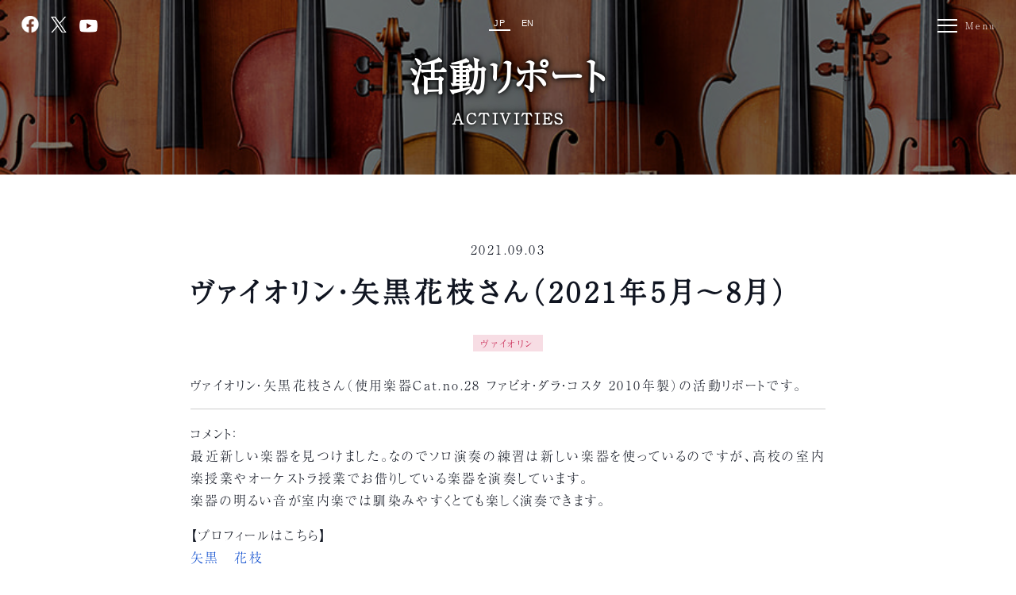

--- FILE ---
content_type: text/html; charset=UTF-8
request_url: https://salamanca-stroan.gifu-fureai.jp/news/p889/
body_size: 7392
content:
<!DOCTYPE html>
<!--[if lt IE 7]><html class="no-js lt-ie9 lt-ie8 lt-ie7" lang="ja"><![endif]-->
<!--[if IE 7]><html class="no-js lt-ie9 lt-ie8" lang="ja"><![endif]-->
<!--[if IE 8]><html class="no-js lt-ie9" lang="ja"><![endif]-->
<!--[if gt IE 8]><!--><html class="no-js" lang="ja"><!--<![endif]-->
<head>
<meta charset="UTF-8">
<meta http-equiv="X-UA-Compatible" content="IE=edge">
<script>
  if(navigator.userAgent.match(/(iPhone|Android.*Mobile)/)) {
    document.write('<meta name="viewport" content="width=device-width,initial-scale=1.0">');
  } else {
    document.write('<meta name="viewport" content="width=1080,maximum-scale=2.0,user-scalable=1">');
  };
</script>
<meta name="format-detection" content="telephone=no">
<meta name="google-site-verification" content="PSzCyKm2zWP5S-Ef57sjhpZ2xKfDFrRohtsP6gsBtCs" />
<title>ヴァイオリン・矢黒花枝さん（2021年5月～8月）｜新着情報｜ぎふ弦楽器貸与プロジェクト</title>
<meta name='robots' content='index, follow, max-image-preview:large, max-snippet:-1, max-video-preview:-1' />

	<!-- This site is optimized with the Yoast SEO plugin v19.8 - https://yoast.com/wordpress/plugins/seo/ -->
	<meta name="description" content="ぎふ弦楽器貸与プロジェクトの新着情報「ヴァイオリン・矢黒花枝さん（2021年5月～8月）」です。公演情報や「清流コレクション」、ぎふ弦楽器貸与プロジェクト「STROAN」に関するお知らせをご案内いたします。" />
	<link rel="canonical" href="https://salamanca-stroan.gifu-fureai.jp/news/p889/" />
	<meta property="og:locale" content="ja_JP" />
	<meta property="og:type" content="article" />
	<meta property="og:title" content="ヴァイオリン・矢黒花枝さん（2021年5月～8月）｜新着情報｜ぎふ弦楽器貸与プロジェクト" />
	<meta property="og:description" content="ぎふ弦楽器貸与プロジェクトの新着情報「ヴァイオリン・矢黒花枝さん（2021年5月～8月）」です。公演情報や「清流コレクション」、ぎふ弦楽器貸与プロジェクト「STROAN」に関するお知らせをご案内いたします。" />
	<meta property="og:url" content="https://salamanca-stroan.gifu-fureai.jp/news/p889/" />
	<meta property="og:site_name" content="弦楽器貸与プロジェクト" />
	<meta name="twitter:card" content="summary_large_image" />
	<script type="application/ld+json" class="yoast-schema-graph">{"@context":"https://schema.org","@graph":[{"@type":"WebPage","@id":"https://salamanca-stroan.gifu-fureai.jp/news/p889/","url":"https://salamanca-stroan.gifu-fureai.jp/news/p889/","name":"ヴァイオリン・矢黒花枝さん（2021年5月～8月）｜新着情報｜ぎふ弦楽器貸与プロジェクト","isPartOf":{"@id":"https://salamanca-stroan.gifu-fureai.jp/#website"},"datePublished":"2021-09-03T00:41:32+00:00","dateModified":"2021-09-03T00:41:32+00:00","description":"ぎふ弦楽器貸与プロジェクトの新着情報「ヴァイオリン・矢黒花枝さん（2021年5月～8月）」です。公演情報や「清流コレクション」、ぎふ弦楽器貸与プロジェクト「STROAN」に関するお知らせをご案内いたします。","breadcrumb":{"@id":"https://salamanca-stroan.gifu-fureai.jp/news/p889/#breadcrumb"},"inLanguage":"ja","potentialAction":[{"@type":"ReadAction","target":["https://salamanca-stroan.gifu-fureai.jp/news/p889/"]}]},{"@type":"BreadcrumbList","@id":"https://salamanca-stroan.gifu-fureai.jp/news/p889/#breadcrumb","itemListElement":[{"@type":"ListItem","position":1,"name":"ホーム","item":"https://salamanca-stroan.gifu-fureai.jp/"},{"@type":"ListItem","position":2,"name":"お知らせ","item":"https://salamanca-stroan.gifu-fureai.jp/news/"},{"@type":"ListItem","position":3,"name":"ヴァイオリン・矢黒花枝さん（2021年5月～8月）"}]},{"@type":"WebSite","@id":"https://salamanca-stroan.gifu-fureai.jp/#website","url":"https://salamanca-stroan.gifu-fureai.jp/","name":"弦楽器貸与プロジェクト","description":"","potentialAction":[{"@type":"SearchAction","target":{"@type":"EntryPoint","urlTemplate":"https://salamanca-stroan.gifu-fureai.jp/?s={search_term_string}"},"query-input":"required name=search_term_string"}],"inLanguage":"ja"}]}</script>
	<!-- / Yoast SEO plugin. -->


<link rel='dns-prefetch' href='//s.w.org' />
<link rel='stylesheet' id='sbr_styles-css'  href='https://salamanca-stroan.gifu-fureai.jp/wp/wp-content/plugins/reviews-feed/assets/css/sbr-styles.min.css' type='text/css' media='all' />
<link rel='stylesheet' id='sbi_styles-css'  href='https://salamanca-stroan.gifu-fureai.jp/wp/wp-content/plugins/instagram-feed/css/sbi-styles.min.css' type='text/css' media='all' />
<link rel='stylesheet' id='wp-block-library-css'  href='https://salamanca-stroan.gifu-fureai.jp/wp/wp-includes/css/dist/block-library/style.min.css' type='text/css' media='all' />
<style id='global-styles-inline-css' type='text/css'>
body{--wp--preset--color--black: #000000;--wp--preset--color--cyan-bluish-gray: #abb8c3;--wp--preset--color--white: #ffffff;--wp--preset--color--pale-pink: #f78da7;--wp--preset--color--vivid-red: #cf2e2e;--wp--preset--color--luminous-vivid-orange: #ff6900;--wp--preset--color--luminous-vivid-amber: #fcb900;--wp--preset--color--light-green-cyan: #7bdcb5;--wp--preset--color--vivid-green-cyan: #00d084;--wp--preset--color--pale-cyan-blue: #8ed1fc;--wp--preset--color--vivid-cyan-blue: #0693e3;--wp--preset--color--vivid-purple: #9b51e0;--wp--preset--gradient--vivid-cyan-blue-to-vivid-purple: linear-gradient(135deg,rgba(6,147,227,1) 0%,rgb(155,81,224) 100%);--wp--preset--gradient--light-green-cyan-to-vivid-green-cyan: linear-gradient(135deg,rgb(122,220,180) 0%,rgb(0,208,130) 100%);--wp--preset--gradient--luminous-vivid-amber-to-luminous-vivid-orange: linear-gradient(135deg,rgba(252,185,0,1) 0%,rgba(255,105,0,1) 100%);--wp--preset--gradient--luminous-vivid-orange-to-vivid-red: linear-gradient(135deg,rgba(255,105,0,1) 0%,rgb(207,46,46) 100%);--wp--preset--gradient--very-light-gray-to-cyan-bluish-gray: linear-gradient(135deg,rgb(238,238,238) 0%,rgb(169,184,195) 100%);--wp--preset--gradient--cool-to-warm-spectrum: linear-gradient(135deg,rgb(74,234,220) 0%,rgb(151,120,209) 20%,rgb(207,42,186) 40%,rgb(238,44,130) 60%,rgb(251,105,98) 80%,rgb(254,248,76) 100%);--wp--preset--gradient--blush-light-purple: linear-gradient(135deg,rgb(255,206,236) 0%,rgb(152,150,240) 100%);--wp--preset--gradient--blush-bordeaux: linear-gradient(135deg,rgb(254,205,165) 0%,rgb(254,45,45) 50%,rgb(107,0,62) 100%);--wp--preset--gradient--luminous-dusk: linear-gradient(135deg,rgb(255,203,112) 0%,rgb(199,81,192) 50%,rgb(65,88,208) 100%);--wp--preset--gradient--pale-ocean: linear-gradient(135deg,rgb(255,245,203) 0%,rgb(182,227,212) 50%,rgb(51,167,181) 100%);--wp--preset--gradient--electric-grass: linear-gradient(135deg,rgb(202,248,128) 0%,rgb(113,206,126) 100%);--wp--preset--gradient--midnight: linear-gradient(135deg,rgb(2,3,129) 0%,rgb(40,116,252) 100%);--wp--preset--duotone--dark-grayscale: url('#wp-duotone-dark-grayscale');--wp--preset--duotone--grayscale: url('#wp-duotone-grayscale');--wp--preset--duotone--purple-yellow: url('#wp-duotone-purple-yellow');--wp--preset--duotone--blue-red: url('#wp-duotone-blue-red');--wp--preset--duotone--midnight: url('#wp-duotone-midnight');--wp--preset--duotone--magenta-yellow: url('#wp-duotone-magenta-yellow');--wp--preset--duotone--purple-green: url('#wp-duotone-purple-green');--wp--preset--duotone--blue-orange: url('#wp-duotone-blue-orange');--wp--preset--font-size--small: 13px;--wp--preset--font-size--medium: 20px;--wp--preset--font-size--large: 36px;--wp--preset--font-size--x-large: 42px;}.has-black-color{color: var(--wp--preset--color--black) !important;}.has-cyan-bluish-gray-color{color: var(--wp--preset--color--cyan-bluish-gray) !important;}.has-white-color{color: var(--wp--preset--color--white) !important;}.has-pale-pink-color{color: var(--wp--preset--color--pale-pink) !important;}.has-vivid-red-color{color: var(--wp--preset--color--vivid-red) !important;}.has-luminous-vivid-orange-color{color: var(--wp--preset--color--luminous-vivid-orange) !important;}.has-luminous-vivid-amber-color{color: var(--wp--preset--color--luminous-vivid-amber) !important;}.has-light-green-cyan-color{color: var(--wp--preset--color--light-green-cyan) !important;}.has-vivid-green-cyan-color{color: var(--wp--preset--color--vivid-green-cyan) !important;}.has-pale-cyan-blue-color{color: var(--wp--preset--color--pale-cyan-blue) !important;}.has-vivid-cyan-blue-color{color: var(--wp--preset--color--vivid-cyan-blue) !important;}.has-vivid-purple-color{color: var(--wp--preset--color--vivid-purple) !important;}.has-black-background-color{background-color: var(--wp--preset--color--black) !important;}.has-cyan-bluish-gray-background-color{background-color: var(--wp--preset--color--cyan-bluish-gray) !important;}.has-white-background-color{background-color: var(--wp--preset--color--white) !important;}.has-pale-pink-background-color{background-color: var(--wp--preset--color--pale-pink) !important;}.has-vivid-red-background-color{background-color: var(--wp--preset--color--vivid-red) !important;}.has-luminous-vivid-orange-background-color{background-color: var(--wp--preset--color--luminous-vivid-orange) !important;}.has-luminous-vivid-amber-background-color{background-color: var(--wp--preset--color--luminous-vivid-amber) !important;}.has-light-green-cyan-background-color{background-color: var(--wp--preset--color--light-green-cyan) !important;}.has-vivid-green-cyan-background-color{background-color: var(--wp--preset--color--vivid-green-cyan) !important;}.has-pale-cyan-blue-background-color{background-color: var(--wp--preset--color--pale-cyan-blue) !important;}.has-vivid-cyan-blue-background-color{background-color: var(--wp--preset--color--vivid-cyan-blue) !important;}.has-vivid-purple-background-color{background-color: var(--wp--preset--color--vivid-purple) !important;}.has-black-border-color{border-color: var(--wp--preset--color--black) !important;}.has-cyan-bluish-gray-border-color{border-color: var(--wp--preset--color--cyan-bluish-gray) !important;}.has-white-border-color{border-color: var(--wp--preset--color--white) !important;}.has-pale-pink-border-color{border-color: var(--wp--preset--color--pale-pink) !important;}.has-vivid-red-border-color{border-color: var(--wp--preset--color--vivid-red) !important;}.has-luminous-vivid-orange-border-color{border-color: var(--wp--preset--color--luminous-vivid-orange) !important;}.has-luminous-vivid-amber-border-color{border-color: var(--wp--preset--color--luminous-vivid-amber) !important;}.has-light-green-cyan-border-color{border-color: var(--wp--preset--color--light-green-cyan) !important;}.has-vivid-green-cyan-border-color{border-color: var(--wp--preset--color--vivid-green-cyan) !important;}.has-pale-cyan-blue-border-color{border-color: var(--wp--preset--color--pale-cyan-blue) !important;}.has-vivid-cyan-blue-border-color{border-color: var(--wp--preset--color--vivid-cyan-blue) !important;}.has-vivid-purple-border-color{border-color: var(--wp--preset--color--vivid-purple) !important;}.has-vivid-cyan-blue-to-vivid-purple-gradient-background{background: var(--wp--preset--gradient--vivid-cyan-blue-to-vivid-purple) !important;}.has-light-green-cyan-to-vivid-green-cyan-gradient-background{background: var(--wp--preset--gradient--light-green-cyan-to-vivid-green-cyan) !important;}.has-luminous-vivid-amber-to-luminous-vivid-orange-gradient-background{background: var(--wp--preset--gradient--luminous-vivid-amber-to-luminous-vivid-orange) !important;}.has-luminous-vivid-orange-to-vivid-red-gradient-background{background: var(--wp--preset--gradient--luminous-vivid-orange-to-vivid-red) !important;}.has-very-light-gray-to-cyan-bluish-gray-gradient-background{background: var(--wp--preset--gradient--very-light-gray-to-cyan-bluish-gray) !important;}.has-cool-to-warm-spectrum-gradient-background{background: var(--wp--preset--gradient--cool-to-warm-spectrum) !important;}.has-blush-light-purple-gradient-background{background: var(--wp--preset--gradient--blush-light-purple) !important;}.has-blush-bordeaux-gradient-background{background: var(--wp--preset--gradient--blush-bordeaux) !important;}.has-luminous-dusk-gradient-background{background: var(--wp--preset--gradient--luminous-dusk) !important;}.has-pale-ocean-gradient-background{background: var(--wp--preset--gradient--pale-ocean) !important;}.has-electric-grass-gradient-background{background: var(--wp--preset--gradient--electric-grass) !important;}.has-midnight-gradient-background{background: var(--wp--preset--gradient--midnight) !important;}.has-small-font-size{font-size: var(--wp--preset--font-size--small) !important;}.has-medium-font-size{font-size: var(--wp--preset--font-size--medium) !important;}.has-large-font-size{font-size: var(--wp--preset--font-size--large) !important;}.has-x-large-font-size{font-size: var(--wp--preset--font-size--x-large) !important;}
</style>
<link rel="https://api.w.org/" href="https://salamanca-stroan.gifu-fureai.jp/wp-json/" /><link rel="stylesheet" href="/wp/wp-content/themes/original_theme/css/reset.css">
<link rel="stylesheet" href="/wp/wp-content/themes/original_theme/css/slick.css">
<link rel="stylesheet" href="/wp/wp-content/themes/original_theme/css/main.css?date=20250623010242">
<link rel="stylesheet" href="/wp/wp-content/themes/original_theme/css/mce.css?date=20221024102743">
<link rel="stylesheet" media="print" href="/wp/wp-content/themes/original_theme/css/print.css">
<link rel="shortcut icon" href="/wp/wp-content/themes/original_theme/favicon.ico" />
<link rel="apple-touch-icon" sizes="180x180" href="/wp/wp-content/themes/original_theme/apple-touch-icon.png">

<style>
  @import url("https://use.typekit.net/cxl6met.css");
</style>
<script>
  (function(d) {
    var config = {
      kitId: 'deh1nff',
      scriptTimeout: 3000,
      async: true
    },
    h=d.documentElement,t=setTimeout(function(){h.className=h.className.replace(/\bwf-loading\b/g,"")+" wf-inactive";},config.scriptTimeout),tk=d.createElement("script"),f=false,s=d.getElementsByTagName("script")[0],a;h.className+=" wf-loading";tk.src='https://use.typekit.net/'+config.kitId+'.js';tk.async=true;tk.onload=tk.onreadystatechange=function(){a=this.readyState;if(f||a&&a!="complete"&&a!="loaded")return;f=true;clearTimeout(t);try{Typekit.load(config)}catch(e){}};s.parentNode.insertBefore(tk,s)
  })(document);
</script>


</head>


<body class="subpage single single-news single-news-889" id="top">

  <header class="header">
    <ul id="header--sns" class="flex flex-a-ctr">
      <li class="facebook"><a href="https://www.facebook.com/stroan.salamanca/" target="_blank" rel="noopener noreferrer"></a></li>
      <li class="twitter"><a href="https://twitter.com/SalamancaHall" target="_blank" rel="noopener noreferrer"></a></li>
      <li class="youtube"><a href="https://www.youtube.com/playlist?list=PLFRHEQSjCUIVa9WM1SYpuTBlP6WK8-mx_" target="_blank" rel="noopener noreferrer"></a></li>
    </ul>

    <ul id="header--language">
      <li id="jp" class="select">JP</li>
      <li id="en">EN</li>
    </ul>
    <div id="gnav_btn">
      <div class="gnav_btn--line">
        <span></span>
        <span></span>
        <span></span>
      </div>
      <span class="sp-none-inline">Menu</span>
    </div>
    <nav id="gnav">
            <ul class="gnav--list">
        <li>
          <a href="/#stroan_top" class="smooth">
            <span class="en hide">HOME</span>
            <span class="jp">ホーム</span>
          </a>
        </li>
        <li>
          <a href="/news/category/information/" class="smooth">
            <span class="en hide">INFORMATION</span>
            <span class="jp">お知らせ</span>
          </a>
        </li>
        <li>
          <a href="/news/category/activities/" class="smooth">
            <span class="en hide">ACTIVITY</span>
            <span class="jp">活動リポート</span>
          </a>
        </li>
        <li>
          <a href="/member/category/active/" class="smooth">
            <span class="en hide">STROAN MEMBERS</span>
            <span class="jp">STROANメンバー</span>
          </a>
        </li>
        <li>
          <a href="/#stroan_loan" class="smooth">
            <span class="en hide">SEIRYU COLLECTION</span>
            <span class="jp">清流コレクション</span>
          </a>
        </li>
        <li>
          <a href="/#stroan_app" class="smooth">
            <span class="en hide">INSTRUMENT LOAN</span>
            <span class="jp">楽器貸与について</span>
          </a>
        </li>
        <li>
          <a href="/#stroan_message" class="smooth">
            <span class="en hide">PROJECT STROAN</span>
            <span class="jp">プロジェクト STROAN</span>
          </a>
        </li>
        <li>
          <a href="/#contact" class="smooth">
            <span class="en hide">CONTACT</span>
            <span class="jp">お問い合わせ</span>
          </a>
        </li>
        <li>
          <a href="/#stroan_salamanca" class="smooth">
            <span class="en hide">SALAMANCA HALL</span>
            <span class="jp">サラマンカホールについて</span>
          </a>
        </li>
      </ul>
    </nav>
  </header>


  <!-- start page_ttl -->
  <div class="page_ttl">
    <h2 class="inner">
      
            <span class="page_ttl-jp">
        <span class="jp">活動リポート</span>
        <span class="en hide">ACTIVITIES</span>
      </span>
      <span class="page_ttl-en jp">ACTIVITIES</span>
    </h2>
  </div>
  <!-- end page_ttl -->



<div class="container">

  <div class="inner inner-sm section_pdg">
  <main>
    <article class="news--info mgn-btm56" id="news--info">
      <p class="post--date txt-ctr">2021.09.03</p>
      <h2 class="heading-1 txt-ctr mgn-btm24">ヴァイオリン・矢黒花枝さん（2021年5月～8月）</h2>
            <div class="post--tags txt-sm flex flex-j-ctr mgn-btm24 flex-a-ctr flex-c-wrap"><a href="https://salamanca-stroan.gifu-fureai.jp/news/tag/violin/?type=activities">ヴァイオリン</a></div>      <div class="mce-content-body"><p>ヴァイオリン・矢黒花枝さん（使用楽器Cat.no.28 ファビオ・ダラ・コスタ 2010年製）の活動リポートです。</p>
<hr />
<p>コメント：<br />
最近新しい楽器を見つけました。なのでソロ演奏の練習は新しい楽器を使っているのですが、高校の室内楽授業やオーケストラ授業でお借りしている楽器を演奏しています。<br />
楽器の明るい音が室内楽では馴染みやすくとても楽しく演奏できます。</p>
<p>【プロフィールはこちら】<br />
<a href="https://salamanca-stroan.gifu-fureai.jp/member/p604/">矢黒　花枝</a></p>
</div>
    </article>
        <p class="txt-ctr"><a href="/news/category/activities/" class="btn">
      <span class="jp">活動リポート一覧に戻る</span>
      <span class="en hide">Return to activities list</span>
    </a></p>
  </main>
</div>
</div>

<!-- start contact -->


<footer class="footer">
  <div class="inner inner-xl">
    <ul class="footer--links flex flex-c-wrap flex-j-ctr">
            <li><a href="/#stroan_top" class="smooth">ホーム</a></li>
      <li><a href="/#stroan_message" class="smooth">プロジェクト STROAN</a></li>
      <li><a href="/#stroan_news" class="smooth">お知らせ</a></li>
      <li><a href="/#stroan_activity" class="smooth">活動リポート</a></li>
      <li><a href="/#stroan_member" class="smooth">STROANメンバー</a></li>
      <li><a href="/#stroan_loan" class="smooth">清流コレクション</a></li>
      <li><a href="/#stroan_app" class="smooth">楽器貸与について</a></li>
      <li><a href="/#contact" class="smooth">お問い合わせ</a></li>
      <li><a href="/#stroan_salamanca" class="smooth">サラマンカホールについて</a></li>
      <li><a href="https://salamanca.gifu-fureai.jp/policy/" target="_blank" rel="noopener noreferrer">個人情報保護方針</a></li>
      <li><a href="/web-accessibility/">ウェブアクセシビリティ方針</a></li>
    </ul>
    <p class="copyright txt-ctr">OKB ふれあい会館・サラマンカホールは、指定管理者「<a href="https://www.gifu-fureai.jp/kanri/" target="_blank" rel="noopener noreferrer" class="txt-link">ふれあいファシリティズ</a>」が管理・運営しています。<br>
      <small>&copy; 2019 Salamanca Hall All Rights Reserved.</small><br>
      <a href="https://leapy.jp/%E6%88%A6%E7%95%A5%E7%9A%84%E3%83%9B%E3%83%BC%E3%83%A0%E3%83%9A%E3%83%BC%E3%82%B8%E5%88%B6%E4%BD%9C/" target="_blank" class="pbl"><img src="/wp/wp-content/themes/original_theme/images/common/pbl_wh.png" alt="岐阜のホームページ制作(Webサイト制作)はリーピー！" width="119" height="12"></a>
    </p>
  </div>
</footer>

<script src="//ajax.googleapis.com/ajax/libs/jquery/3.1.1/jquery.min.js"></script>
<script src="/wp/wp-content/themes/original_theme/js/slick.min.js"></script>
<script src="/wp/wp-content/themes/original_theme/js/ofi.js"></script>
<script>
  $(function() {

    // TELタグ対応
    // ===========================================
    var ua = navigator.userAgent;
    if (ua.indexOf('iPhone') < 0 && ua.indexOf('Android') < 0) {
      $('a[href ^= "tel:"]').each(function() {
        $(this).css({
          'pointerEvents': 'none',
          'display': 'inline-block'
        }).removeAttr('onclick');
      });
    }

    // スムーススクロール
    // ===========================================
    var urlHash = location.hash;
    if (urlHash) {
      $('body,html').stop().scrollTop(0);
      setTimeout(function() {
        var target = $(urlHash);
        var position = target.offset().top - 200;
        $('body,html').stop().animate({
          scrollTop: position
        }, 500);
      }, 100);
    }
    $('a.smooth[href^="#"]').click(function() {
      var href = $(this).attr("href");
      var target = $(href);
      var position = target.offset().top - 200;
      console.log($('#stroan_app').offset().top);
      $('body,html').stop().animate({
        scrollTop: position
      }, 500);
    });

    // スライダー
    // ===========================================
    $('#stroan_loan--list').slick({
      autoplay: false,
      autoplaySpeed: 500,
      speed: 500,
      slidesToShow: 2,
      responsive: [{
        breakpoint: 769,
        settings: {
          slidesToShow: 1,
        }
      }]
    });

    // グローバルナビ
    $('#gnav_btn').on('click', function() {
      $(this).next().toggleClass('active');
      $(this).toggleClass('close');
      $(this).parent('.header').toggleClass('active');
    });
    $('#gnav a').on('click', function() {
      $(this).parents('#gnav').removeClass('active');
      $(this).parents('.header').removeClass('active');
      $(this).parents('#gnav').prev('#gnav_btn').removeClass('close');
    });

    // モーダル
    // ===========================================
    $('.modal_btn').on('click', function() {
      $(this).next().removeClass('hide');
      $('html').css('overflow-y', 'hidden');
    });
    $('.modal .close').on('click', function() {
      $(this).parents('.modal').addClass('hide');
      $('html').css('overflow-y', 'scroll');
    });

    // 音声オンオフ
    // ===========================================
    var video = $('#video');
    // デフォ 音声オフ
    $('#play_btn').on('click', function() {
      if ($(this).hasClass('on')) {
        video.prop('muted', true); // 音声オフ
        $(this).removeClass('on');
      } else {
        video.prop('muted', false); // 音声オン
        $(this).addClass('on');
      }
    });

    /* scrollでheaderにscroll付与 */
    // ===========================================
    $(window).on('scroll', function() {
      if ($(this).scrollTop() > 20) {
        $('.header').addClass('scrollin');
      } else {
        $('.header').removeClass('scrollin');
      }
    });

    var headerHeight = $('header').outerHeight(),
      startPos = 0;
    $(window).on('load scroll', function() {
      var scrollPos = $(this).scrollTop();
      if (scrollPos > startPos && scrollPos > headerHeight) {
        $('header').addClass('show');
      } else {
        $('header').removeClass('show');
      }
      startPos = scrollPos;
    });

    /* object-fit IE11 polyfill */
    // ===========================================
    objectFitImages();

    // 言語切替
    // ===========================================
    $('#header--language #jp').on('click', function() {
      if (!$('.en').hasClass('hide')) {
        $('.en').addClass('hide');
      }
      if ($('.jp').hasClass('hide')) {
        $('.jp').removeClass('hide');
      }
      $(this).addClass('select');
      $('#header--language #en').removeClass('select');

      remove_lang_en();
    });
    $('#header--language #en').on('click', function() {
      lang_en();
      add_lang_en();
    });

    //urlにlang=enが入っていたら英語化
    const url = location.href;
    const param = url.substring(url.indexOf("?"));
    if (url.indexOf('lang=en') !== -1) {
      lang_en();
      add_lang_en();
    }
  }); // end $function

  // 言語の関数
  // ===========================================
  //英語のときはリンクに?lang=enつける
  function add_lang_en() {
    $('a:not([target="_blank"]):not([href^="#"])').each(function(index, element) {
      var href = $(element).attr('href');
      console.log(href);
      var anchor = '';
      if (href) {
        if (href.indexOf('lang=en') == -1) { //hrefにパラメータ追加 重複を防ぐ
          if (href.indexOf('#') != -1) { //アンカーリンクの場合は#以降を取得
            anchor = href.substr(href.indexOf('#'));
            href = href.substring(0, href.indexOf("#"));
          }
          if (href.indexOf('?') == -1) { //他のパラメータないとき
            href = href + '?lang=en' + anchor;
          } else {
            href = href + '&lang=en' + anchor;
          }
          $(element).attr('href', href);
        }
      }
    });
  }
  //日本語を選んだらパラメータは外す
  function remove_lang_en() {
    $('a:not([target="_blank"])').each(function(index, element) {
      //hrefからパラメータを消す
      var href = $(element).attr('href');
      if (href) {
        href = href.replace(/(\?|\&)lang=en/g, '')
        $(element).attr('href', href);
      }

      //現在のURLからlang=enをけす
      var nowurl = new URL(window.location.href);
      var now_params = nowurl.searchParams;
      now_params.delete('now_params');
      history.replaceState('', '', nowurl.pathname);
    });
  }
  //英語化
  function lang_en() {
    $('.en').removeClass('hide');
    $('.jp').addClass('hide');
    $('#header--language #en').addClass('select');
    $('#header--language #jp').removeClass('select');
  }
</script>

<div id="fb-root"></div>
<script async defer crossorigin="anonymous" src="https://connect.facebook.net/ja_JP/sdk.js#xfbml=1&version=v5.0&appId=405666703453050&autoLogAppEvents=1"></script>

<!-- Instagram Feed JS -->
<script type="text/javascript">
var sbiajaxurl = "https://salamanca-stroan.gifu-fureai.jp/wp/wp-admin/admin-ajax.php";
</script>
    <script defer src="https://static.cloudflareinsights.com/beacon.min.js/vcd15cbe7772f49c399c6a5babf22c1241717689176015" integrity="sha512-ZpsOmlRQV6y907TI0dKBHq9Md29nnaEIPlkf84rnaERnq6zvWvPUqr2ft8M1aS28oN72PdrCzSjY4U6VaAw1EQ==" data-cf-beacon='{"version":"2024.11.0","token":"0cd4bda98ca244f5b76ef12244a672d8","r":1,"server_timing":{"name":{"cfCacheStatus":true,"cfEdge":true,"cfExtPri":true,"cfL4":true,"cfOrigin":true,"cfSpeedBrain":true},"location_startswith":null}}' crossorigin="anonymous"></script>
</body>

</html>

--- FILE ---
content_type: text/css
request_url: https://salamanca-stroan.gifu-fureai.jp/wp/wp-content/themes/original_theme/css/main.css?date=20250623010242
body_size: 9018
content:
/* ##############################################################################

    COMMON

############################################################################## */

html {
  height: 100%;
  overflow-y: scroll;
}
body {
  font: 16px/1.231 "a-otf-ryumin-pr6n", "YuGothic", "游ゴシック", "ヒラギノ角ゴ Pro W3", "Hiragino Kaku Gothic ProN",
    "メイリオ", "Meiryo", "ＭＳ Ｐゴシック", sans-serif;
  font-weight: 300;
  font-feature-settings: "palt";
  line-height: 1.8;
  letter-spacing: 0.15em;
  *font-size: small;
  *font: x-small;
  color: #101521;
  -webkit-font-smoothing: antialiased;
}
ul,
ol {
  list-style: none;
}
small {
  font-size: 86%;
}
a {
  color: #353535;
  text-decoration: none;
  transition: all 0.4s ease-out;
  outline: none;
}
a:hover {
  text-decoration: none;
}
.txt-link {
  color: #fff;
  text-decoration: underline;
}
.link {
  color: #e50000;
  text-decoration: underline;
}

@media screen and (max-width: 767px) {
  body {
    font-size: 14px;
    -webkit-text-size-adjust: none;
  }
  img {
    max-width: 100%;
    height: auto;
  }
}

/* layout
**************************************** */

/* --- inner --- */
.inner {
  width: 90%;
  max-width: 1080px;
  margin: 0 auto;
}
.inner-sm {
  max-width: 800px;
}
.inner-lg {
  max-width: 1150px;
}
.inner-xl {
  max-width: 80%;
}

/* --- section_pdg --- */
.section_pdg {
  padding-top: 80px;
  padding-bottom: 80px;
}
.section_pdg-sm {
  padding-top: 64px;
  padding-bottom: 64px;
}
.section_pdg-lg {
  padding-top: 120px;
  padding-bottom: 120px;
}
.section_pdg-news {
  padding-top: 16px;
  padding-bottom: 64px;
}

/* --- float --- */
.flt-rgt {
  float: right;
}
.flt-lft {
  float: left;
}

/* --- position --- */
.pos_rel {
  position: relative;
  z-index: 0;
}

/* --- margin --- */
.mgn-btm8 {
  margin-bottom: 8px;
}
.mgn-btm16 {
  margin-bottom: 16px;
}
.mgn-btm24 {
  margin-bottom: 24px;
}
.mgn-btm32 {
  margin-bottom: 32px;
}
.mgn-btm40 {
  margin-bottom: 40px;
}
.mgn-btm48 {
  margin-bottom: 48px;
}
.mgn-btm56 {
  margin-bottom: 56px;
}
.mgn-btm64 {
  margin-bottom: 64px;
}
.mgn-btm72 {
  margin-bottom: 72px;
}
.mgn-btm80 {
  margin-bottom: 80px;
}

/* --- pc or sp --- */
.pc-none,
.pc-none-inline,
.pc-none-table,
.pc-none-flex {
  display: none;
}
.sp-none {
  display: block;
}
.sp-none-inline {
  display: inline;
}
.sp-none-table {
  display: table;
}
.sp-none-flex {
  display: -webkit-flex;
  display: -ms-flexbox;
  display: flex;
}

@media screen and (max-width: 768px) {
  .inner {
    width: 90%;
  }
  .inner-xl {
    max-width: 95%;
  }
  .section_pdg,
  .section_pdg-sm,
  .section_pdg-lg {
    padding-top: 40px;
    padding-bottom: 40px;
  }
  .mgn-btm16 {
    margin-bottom: 8px;
  }
  .mgn-btm24 {
    margin-bottom: 16px;
  }
  .mgn-btm32 {
    margin-bottom: 16px;
  }
  .mgn-btm40 {
    margin-bottom: 24px;
  }
  .mgn-btm48 {
    margin-bottom: 24px;
  }
  .mgn-btm56 {
    margin-bottom: 32px;
  }
  .mgn-btm64 {
    margin-bottom: 32px;
  }
  .mgn-btm72 {
    margin-bottom: 40px;
  }
  .mgn-btm80 {
    margin-bottom: 40px;
  }
  .sp-mgn-btm16 {
    margin-bottom: 16px;
  }
  .sp-none,
  .sp-none-inline,
  .sp-none-table,
  .sp-none-flex {
    display: none;
  }
  .pc-none {
    display: block;
  }
  .pc-none-inline {
    display: inline;
  }
  .pc-none-table {
    display: table;
  }
  .pc-none-flex {
    display: -webkit-flex;
    display: -ms-flexbox;
    display: flex;
  }
}

/* flex
**************************************** */

/* --- ブロック要素 --- */
.flex {
  display: -webkit-flex;
  display: -ms-flexbox;
  display: flex;
}

/* --- インライン要素 --- */
.flex-inline {
  display: -webkit-inline-flex;
  display: -ms-inline-flexbox;
  display: inline-flex;
}

/* --- 逆向き --- */
.flex-reverse {
  -webkit-flex-direction: row-reverse;
  -ms-flex-direction: row-reverse;
  flex-direction: row-reverse;
}

/* --- 縦並び --- */
.flex-column {
  -webkit-flex-direction: column;
  -ms-flex-direction: column;
  flex-direction: column;
}

/* --- 水平方向揃え --- */
.flex-j-start {
  -webkit-justify-content: flex-start;
  -ms-flex-pack: start;
  justify-content: flex-start;
}
.flex-j-end {
  -webkit-justify-content: flex-end;
  -ms-flex-pack: end;
  justify-content: flex-end;
}
.flex-j-ctr {
  -webkit-justify-content: center;
  -ms-flex-pack: center;
  justify-content: center;
}
.flex-j-between {
  -webkit-justify-content: space-between;
  -ms-flex-pack: justify;
  justify-content: space-between;
}
.flex-j-around {
  -webkit-justify-content: space-around;
  -ms-flex-pack: distribute;
  justify-content: space-around;
}

/* --- 垂直方向揃え --- */
.flex-a-start {
  -webkit-align-items: flex-start;
  -ms-flex-align: start;
  align-items: flex-start;
}
.flex-a-end {
  -webkit-align-items: flex-end;
  -ms-flex-align: end;
  align-items: flex-end;
}
.flex-a-ctr {
  -webkit-align-items: center;
  -ms-flex-align: center;
  align-items: center;
}
.flex-a-baseline {
  -webkit-align-items: baseline;
  -ms-flex-align: baseline;
  align-items: baseline;
}
.flex-a-stretch {
  -webkit-align-items: stretch;
  -ms-flex-align: stretch;
  align-items: stretch;
}

/* --- 子要素の折り返し設定 --- */
.flex-c-nowrap {
  -webkit-flex-wrap: nowrap;
  -ms-flex-wrap: nowrap;
  flex-wrap: nowrap;
}
.flex-c-wrap {
  -webkit-flex-wrap: wrap;
  -ms-flex-wrap: wrap;
  flex-wrap: wrap;
}

/* --- 子要素の複数行設定 --- */
.flex-c-reverse {
  -webkit-flex-wrap: wrap-reverse;
  -ms-flex-wrap: wrap-reverse;
  flex-wrap: wrap-reverse;
}
.flex-c-start {
  -webkit-align-content: flex-start;
  -ms-flex-line-pack: start;
  align-content: flex-start;
}
.flex-c-start {
  -webkit-align-items: flex-start;
  -ms-flex-line-pack: start;
  align-content: flex-start;
}
.flex-c-end {
  -webkit-align-content: flex-end;
  -ms-flex-line-pack: end;
  align-content: flex-end;
}
.flex-c-ctr {
  -webkit-align-content: center;
  -ms-flex-line-pack: center;
  align-content: center;
}
.flex-c-baseline {
  -webkit-align-content: baseline;
  -ms-flex-line-pack: baseline;
  align-content: baseline;
}
.flex-c-stretch {
  -webkit-align-content: stretch;
  -ms-flex-line-pack: stretch;
  align-content: stretch;
}

/* --- ざっくりflexレイアウト --- */
.flex-col2,
.flex-col3,
.flex-col4 {
  -webkit-flex-wrap: wrap;
  -ms-flex-wrap: wrap;
  flex-wrap: wrap;
}
.flex-col2 > * {
  width: 48.5%;
  margin-right: 3%;
  margin-bottom: 3%;
}
.flex-col2 > *:nth-child(even) {
  margin-right: 0;
}
.flex-col3 > * {
  width: 31.33%;
  margin-right: 3%;
  margin-bottom: 3%;
}
.flex-col3 > *:nth-child(3n + 3) {
  margin-right: 0;
}
.flex-col4 > * {
  width: 23.5%;
  margin-right: 2%;
  margin-bottom: 2%;
}
.flex-col4 > *:nth-child(4n + 4) {
  margin-right: 0;
}
.flex-col2.no_margin > * {
  width: 50%;
  margin-right: 0;
  margin-bottom: 0;
}
.flex-col2.no_margin .txtarea {
  max-width: 440px;
  width: 90%;
}
@media all and (-ms-high-contrast: none) {
  .flex-col2.no_margin .txtarea {
    margin-left: 0;
    margin-right: 0;
  }
}

@media screen and (max-width: 768px) {
  /* --- 縦並び - sp --- */
  .flex-sp-block {
    -webkit-flex-direction: column;
    -ms-flex-direction: column;
    flex-direction: column;
  }
  .flex-sp-block.flex-col2 > *,
  .flex-sp-block.flex-col3 > * {
    width: 100%;
    margin-right: 0;
  }

  /* --- ざっくりflexレイアウト - sp --- */
  .flex-sp-col2 > *,
  .flex-sp-col2.flex-col3 > *:nth-child(3n + 3) {
    width: 48.5%;
    margin-right: 3%;
    margin-bottom: 3%;
  }
  .flex-sp-col2 > *:nth-child(even) {
    margin-right: 0;
  }
  .flex-sp-col3 > *,
  .flex-sp-col3.flex-col4 > *:nth-child(4n + 4) {
    width: 31.33%;
    margin-right: 3%;
    margin-bottom: 3%;
  }
  .flex-sp-col3 > *:nth-child(3n + 3) {
    margin-right: 0;
  }
}

/* bg
**************************************** */
.bg-gry {
  background-color: #f4f4f4;
}

/* page_ttl
**************************************** */
.page_ttl {
  position: relative;
  display: flex;
  align-items: center;
  justify-content: center;
  height: 220px;
  background-color: #000;
}
.page_ttl::before {
  content: "";
  position: absolute;
  top: 0;
  right: 0;
  width: 100%;
  height: 100%;
  opacity: 0.5;
  background-size: cover;
  background-image: url(../images/stroan_news_img.jpg);
}
.page_ttl h2 {
  position: relative;
  text-align: center;
  line-height: 1.65;
  color: #fff;
  text-shadow: 0 0 5px #000, 0 0 10px #000;
}
.page_ttl-jp,
.page_ttl-en {
  display: block;
}
.page_ttl-jp {
  font-size: 300%;
}
.page_ttl-jp .en {
  text-transform: uppercase;
}
.page_ttl-en {
  font-size: 120%;
  text-transform: uppercase;
}

@media only screen and (max-width: 768px) {
  .page_ttl {
    height: 110px;
    padding-top: 4px;
    margin-top: 60px;
  }
  .page_ttl-jp {
    font-size: 200%;
    line-height: 1.3;
    margin-bottom: 8px;
  }
}

/* title & heading
**************************************** */

/* --- title --- */
.section_ttl {
  text-align: center;
  padding-left: 5%;
  padding-right: 5%;
}
.section_ttl .en,
.section_ttl .jp {
  font-family: adobe-caslon-pro, serif;
  font-weight: 400;
  font-size: 270%;
  letter-spacing: 0.05em;
  display: inline-block;
}
.section_ttl .en.hide,
.section_ttl .jp.hide {
  display: none;
}

.section_ttl .en.font200,
.section_ttl .jp.font200 {
  font-size: 200%;
}
.section_ttl .jp.font200.gothic {
  font-family: "YuGothic", "游ゴシック", "ヒラギノ角ゴ Pro W3", "Hiragino Kaku Gothic ProN", "メイリオ", "Meiryo",
    "ＭＳ Ｐゴシック", sans-serif;
  font-weight: bold;
}

/* --- heading --- */
.heading-1,
.heading-2,
.heading-3,
.heading-4 {
  letter-spacing: 0.15em;
}
.heading-1 {
  font-size: 218%;
}
.heading-2 {
  font-size: 160%;
}
.heading-3 {
  font-size: 134%;
}
.heading-4 {
  font-size: 120%;
}

@media only screen and (max-width: 768px) {
  .section_ttl .en {
    font-size: 7vw;
    line-height: 1.35;
  }
  .section_ttl .jp {
    font-size: 7vw;
  }
  .heading-1 {
    font-size: 158%;
    line-height: 1.5;
  }
  .section_ttl .en.font200,
  .section_ttl .jp.font200 {
    font-size: 5.5vw;
  }
}

/* txt
**************************************** */
.txt-jp {
  letter-spacing: 0.15em;
  line-height: 1.85;
}
.txt-en {
  letter-spacing: 0.095em;
}
.txt-sm {
  font-size: 93%;
}
.txt-xsm {
  font-size: 86%;
}
.txt-ctr {
  text-align: center;
}
.txt-rgt {
  text-align: right;
}
.txt-gray {
  color: #777777;
}
.txt-attention {
  font-size: 88%;
  color: #999;
}
.txt-attention.font-black {
  color: #101521;
}
.txt-attention-kome {
  position: relative;
  padding-left: 1.4em;
}
.txt-attention-kome::before {
  content: "※";
  position: absolute;
  left: 0;
  top: 0;
}
.vertical-a-mid {
  vertical-align: middle;
}
.capitalize {
  text-transform: capitalize;
}
@media only screen and (max-width: 768px) {
  .sp-txt-ctr {
    text-align: center;
  }
}

/* table & list
**************************************** */
table {
  width: 100%;
}

/* --- table --- */
.table th,
.table td {
  padding: 8px 0;
}
.table th {
  text-align: left;
}

/* --- table_line --- */
.table_line th,
.table_line td {
  padding-top: 20px;
  padding-bottom: 20px;
  padding-left: 24px;
  padding-right: 24px;
  color: #3c473f;
  text-align: center;
  font-size: 94%;
}
.table_line th {
  background-color: #d2d2d2;
  border: 1px solid #888;
}
.table_line thead th {
  background-color: #2d3a30;
  border: 1px solid #2d3a30;
  border-right-color: rgba(255, 255, 255, 0.5);
  color: #fff;
}
.table_line thead th:last-child {
  border-right-color: #2d3a30;
  border-left-color: rgba(255, 255, 255, 0.5);
}
.table_line td {
  border: 1px solid #888;
  font-size: 93%;
}
.accessibility-table th,
.accessibility-table td {
  padding: 8px;
  border: 1px solid #aaa;
}
.accessibility-table thead th {
  background-color: #000;
  color: #fff;
  font-size: 90%;
  letter-spacing: 0.025em;
}
.accessibility-table tbody th {
  background-color: #ddd;
}

/* --- list ---- */
.list {
  list-style-type: none;
}
.list li:not(:last-child) {
  margin-bottom: 6px;
}
.list li {
  position: relative;
  padding-left: 1.4em;
}
.list-disc li::before,
.list-square li::before,
.list-circle li::before {
  content: "";
  position: absolute;
  left: 0;
  top: 0.6em;
  width: 10px;
  height: 10px;
  border-radius: 6px;
  background-color: #2d3a30;
}
/* 数字付きリスト */
.list-num li {
  counter-increment: title;
  text-indent: -2em;
  padding-left: 2em;
}
.list-num li::before {
  content: counter(title);
  background-color: #2d3a30;
  border-radius: 50%;
  padding: 3px 9px;
  margin-right: 6px;
  color: #fff;
  font-family: adobe-garamond-pro, serif;
}
/* 白丸付きリスト */
.list-circle li::before {
  border: 1px solid #2d3a30;
  background-color: transparent;
}
/* 四角付きリスト */
.list-square li::before {
  border-radius: 0;
  background-color: #2d3a30;
}
/* 入れ子のスタイル */
.list li ul {
  margin-top: 16px;
}
.list li ul li::before {
  width: 10px;
  height: 10px;
  top: 0.55em;
}

/* --- dlリスト --- */
.list-dl {
  position: relative;
  max-width: 800px;
  margin-right: auto;
  margin-left: auto;
  border-top: 1px solid #bfbfbf;
}
.list-dl dt {
  position: absolute;
  width: 200px;
  padding-top: calc(16px + 1em);
  color: #3c473f;
  font-weight: 700;
  text-align: center;
  font-size: 94%;
}
.list-dl dd {
  padding-top: 16px;
  padding-bottom: 16px;
  padding-left: 180px;
  padding-right: 56px;
  border-bottom: 1px solid #bfbfbf;
}

@media only screen and (max-width: 767px) {
  .table th,
  .table td {
    display: block;
  }
}

/* btn
**************************************** */
.btn {
  display: inline-block;
  padding: 6px 16px 10px;
  background-color: #c41141;
  color: #fff;
  font-size: 100%;
  min-width: 400px;
}
.btn:hover {
  background-color: #e20d46;
}
.btn i {
  vertical-align: baseline;
  margin-right: 8px;
}
.btn span {
  vertical-align: middle;
}
.back_to_top {
  margin-top: 16px;
}

@media only screen and (max-width: 768px) {
  .btn {
    min-width: 90%;
  }
}

/* font
**************************************** */
.font-en {
  font-family: adobe-caslon-pro, serif;
  font-weight: 400;
}

/* txt
**************************************** */
.color-wh {
  color: #fff;
}
.color-red {
  color: #c41141;
}

.hide {
  display: none;
}

/* ##############################################################################

    HEADER

############################################################################## */
.header {
  position: fixed;
  top: 0;
  left: 0;
  width: 100%;
  padding: 15px 2%;
  display: flex;
  justify-content: space-between;
  align-items: center;
  height: 60px;
  z-index: 48;
  background-color: rgba(255, 255, 255, 0);
  -webkit-transition: all 0.4s ease-out;
  -moz-transition: all 0.4s ease-out;
  -o-transition: all 0.4s ease-out;
  transition: all 0.4s ease-out;
  transform: translateY(0);
}
.header.scrollin {
  z-index: 999;
  background-color: rgba(255, 255, 255, 0.95);
}
.header.show {
  transform: translateY(-100%);
}
.header.active {
  z-index: 999;
}
#gnav_btn,
.header.active #gnav_btn {
  display: flex;
  width: 84px;
  margin-top: 4px;
  cursor: pointer;
  color: #fff;
  z-index: 999;
  font-size: 70%;
}
.header.active #gnav_btn {
  color: #fff !important;
}
#gnav_btn .gnav_btn--line {
  position: relative;
  margin: auto;
  display: block;
  width: 25px;
  height: 17px;
  -webkit-transition: all 0.4s ease-out;
  -moz-transition: all 0.4s ease-out;
  -o-transition: all 0.4s ease-out;
  transition: all 0.4s ease-out;
  opacity: 1;
}
#gnav_btn:hover .gnav_btn--line {
  opacity: 0.5;
}
#gnav_btn .gnav_btn--line span,
.header.active #gnav_btn .gnav_btn--line span {
  position: absolute;
  left: 0;
  display: block;
  width: 100%;
  height: 2px;
  background-color: #fff;
  -webkit-transition: all 0.4s ease-out;
  -moz-transition: all 0.4s ease-out;
  -o-transition: all 0.4s ease-out;
  transition: all 0.4s ease-out;
}
.header.active #gnav_btn .gnav_btn--line span {
  background-color: #fff !important;
}
#gnav_btn .gnav_btn--line span:nth-child(1) {
  top: 0;
}
#gnav_btn .gnav_btn--line span:nth-child(2) {
  top: 7px;
}
#gnav_btn .gnav_btn--line span:nth-child(3) {
  bottom: 0;
}
#gnav_btn.close span:nth-child(1) {
  top: 7px;
  transform: rotate(45deg);
}
#gnav_btn.close span:nth-child(2) {
  opacity: 0;
}
#gnav_btn.close span:nth-child(3) {
  bottom: 8px;
  transform: rotate(-45deg);
}
.header.scrollin #gnav_btn {
  color: #101521;
}
.header.scrollin #gnav_btn .gnav_btn--line span {
  background-color: #101521;
}
#gnav {
  position: fixed;
  top: 0;
  left: 0;
  width: 100%;
  min-height: 100%;
  background-color: #101521;
  padding: 6vw;
  z-index: 40;
  opacity: 0;
  pointer-events: none;
  overflow-y: scroll;
  -webkit-transition: all 0.4s ease-out;
  -moz-transition: all 0.4s ease-out;
  -o-transition: all 0.4s ease-out;
  transition: all 0.4s ease-out;
}
#gnav::-webkit-scrollbar {
  width: 4px;
  background-color: #fefefe;
  box-shadow: inset 0 0 1px rgba(0, 0, 0, 0.2);
}
/*スクロールバーの軌道*/
#gnav::-webkit-scrollbar-track {
  border-radius: 8px;
  box-shadow: inset 0 0 6px rgba(0, 0, 0, 0.1);
}
/*スクロールバーの動く部分*/
#gnav::-webkit-scrollbar-thumb {
  background-color: rgba(0, 0, 0, 0.05);
  border-radius: 8px;
  box-shadow: 0 0 0 1px rgba(255, 255, 255, 0.3);
}
#gnav.active {
  opacity: 1;
  pointer-events: auto;
}
.gnav--list {
  margin-bottom: 74px;
}
.gnav--list li {
  position: relative;
  text-align: center;
}
.gnav--list li:not(:last-child) {
  margin-bottom: 50px;
}
.gnav--list li:not(:last-child)::after {
  content: "";
  position: absolute;
  left: 0;
  right: 0;
  bottom: -18px;
  margin: auto;
  width: 40px;
  height: 1px;
  background-color: #fff;
}
.gnav--list li a {
  display: inline-block;
  color: #fff;
  opacity: 1;
}
.gnav--list li a:hover {
  opacity: 0.5;
}
.gnav--list li a span {
  font-size: 164%;
}
.gnav--contact {
  width: 720px;
  margin-left: auto;
  margin-right: auto;
  text-align: center;
}
.gnav--contact li {
  width: 50%;
}
.gnav--contact li:first-child {
  border-right: 1px solid #fff;
}
.gnav--contact li a,
.gnav--contact li span {
  display: block;
  color: #fff;
  font-size: 182%;
}

#header--language {
  position: relative;
  display: flex;
  z-index: 20;
  -webkit-transition: all 0.4s ease-out;
  -moz-transition: all 0.4s ease-out;
  -o-transition: all 0.4s ease-out;
  transition: all 0.4s ease-out;
}
#header--language li {
  position: relative;
  padding: 0 6px;
  cursor: pointer;
  font-size: 70%;
  color: #fff;
  font-weight: 500;
  font-family: "YuGothic", "游ゴシック", "ヒラギノ角ゴ Pro W3", "Hiragino Kaku Gothic ProN", "メイリオ", "Meiryo",
    "ＭＳ Ｐゴシック", sans-serif;
  line-height: 1.4;
  letter-spacing: 0.08em;
}
#header--language li:first-child {
  margin-right: 8px;
}
#header--language li:hover,
#header--language li.select {
  border-bottom: 2px solid;
}
.header.scrollin #header--language li {
  color: #101521;
}

#header--sns li:not(:last-child) {
  margin-right: 14px;
}
#header--sns li img {
  vertical-align: sub;
}
#header--sns li a::before {
  content: "";
  display: inline-block;
  background-size: cover;
  vertical-align: sub;
}
#header--sns .facebook a::before {
  width: 24px;
  height: 21px;
  background-image: url(../images/common/icon_facebook_wh.png);
}
.header.scrollin #header--sns .facebook a::before {
  background-image: url(../images/common/icon_facebook.png);
}
#header--sns .twitter a::before {
  width: 20px;
  height: 20px;
  background-image: url(../images/common/icon_x_wh.svg);
}
.header.scrollin #header--sns .twitter a::before {
  background-image: url(../images/common/icon_x.svg);
}
#header--sns li a:hover {
  opacity: 0.5;
}
#header--sns .youtube a::before {
  width: 27px;
  height: 22px;
  background-image: url(../images/common/icon_youtube_wh.png);
}
.header.scrollin #header--sns .youtube a::before {
  background-image: url(../images/common/icon_youtube.png);
}
#header--sns li a:hover {
  opacity: 0.5;
}

@media all and (-ms-high-contrast: none) {
  #gnav_btn,
  #header--sns,
  #header--language {
    position: absolute;
  }
  #gnav_btn {
    top: 18px;
    right: 2%;
  }
  #header--sns {
    top: 17px;
    left: 2%;
  }
  #header--language {
    top: 19px;
    left: 50%;
    margin: 0 auto;
  }
}

@media only screen and (max-width: 768px) {
  .header {
    padding: 19px 5% 17px 2%;
    background-color: rgba(255, 255, 255, 0.9);
    justify-content: space-between;
  }
  #gnav_btn,
  .header.active #gnav_btn {
    width: auto;
    margin-top: 4px;
    margin-left: 34px;
  }
  #gnav {
    padding: 12vw;
    height: 100vh;
  }
  #gnav_btn .gnav_btn--line {
    width: 34px;
    height: 30px;
  }
  #gnav_btn .gnav_btn--line span {
    background-color: #101521;
  }
  #gnav_btn .gnav_btn--line span:nth-child(2) {
    top: 11px;
  }
  #gnav_btn .gnav_btn--line span:nth-child(3) {
    bottom: 5px;
  }
  .gnav--list li:not(:last-child) {
    margin-bottom: 40px;
  }
  #gnav_btn.close span:nth-child(1) {
    top: 14px;
  }
  #gnav_btn.close span:nth-child(3) {
    bottom: 14px;
  }
  .gnav--list li a strong {
    font-size: 120%;
  }
  .gnav--list li a small {
    font-size: 90%;
    opacity: 0.7;
  }
  #header--sns .facebook a::before {
    width: 25px;
    height: 23px;
    background-image: url(../images/common/icon_facebook.png);
  }
  #header--sns .twitter a::before {
    width: 20px;
    height: 20px;
    background-image: url(../images/common/icon_x.svg);
    transform: translateY(1px);
  }
  #header--sns .youtube a::before {
    transform: translateY(-1px);
    background-image: url(../images/common/icon_youtube.png);
  }
  #header--sns li.twitter {
    margin-right: 12px;
  }
  #header--language li {
    padding: 4px 2px 0 2px;
    margin-bottom: 6px;
    font-size: 4.8vw;
    color: #101521;
  }

  .gnav--list li a span {
    font-size: 114%;
  }
}

/* ##############################################################################

    FOOTER

############################################################################## */
.footer {
  padding: 40px 0;
  background-color: #101521;
}
.footer--links {
  margin-bottom: 24px;
}
.footer--links li {
  margin: 0 12px 8px;
}
.footer--links li a,
#foot_gnav_btn,
.copyright {
  color: #fff;
}
.footer--links li a:hover,
#foot_gnav_btn:hover {
  opacity: 0.7;
}

.pagetop {
  position: fixed;
  right: 10px;
  bottom: 20px;
  text-align: center;
  line-height: 1.4;
  width: 90px;
  height: 90px;
  font-size: 84%;
  padding: 19px 0 0;
}
.pagetop::before {
  content: "";
  display: block;
  width: 20px;
  height: 20px;
  border-top: 1px solid;
  border-right: 1px solid;
  transform: rotate(-45deg);
  margin: 0 auto;
}

/* ##############################################################################

    INDEX

############################################################################## */

.anker {
  pointer-events: none;
}

.hero {
  position: relative;
  display: flex;
  align-items: center;
  background-image: url(../images/hero.jpg);
  background-size: cover;
  background-repeat: no-repeat;
  overflow: hidden;
}
.hero::before {
  content: "";
  position: absolute;
  top: 0;
  left: 0;
  width: 100%;
  height: 100%;
  background-color: rgba(0, 0, 0, 0.6);
  z-index: 1;
}
.hero .video {
  width: 100vw;
  height: 56.3vw;
}
@media all and (-ms-high-contrast: none) {
  .hero {
    width: 100%;
    height: 55.8vw;
  }
  .hero .video {
    position: absolute;
    top: 0;
    left: 0;
    width: 100%;
    height: 100%;
  }
}
.hero--catch {
  position: absolute;
  top: 50%;
  left: 0;
  right: 0;
  margin: 0 auto;
  transform: translateY(-50%);
  width: 30%;
  height: auto;
  z-index: 20;
  text-align: center;
  color: #fff;
  text-shadow: 0 0 10px #000, 0 0 20px #000;
  z-index: 98;
}
#play_btn {
  position: absolute;
  width: 34px;
  height: 26px;
  left: 20px;
  bottom: 30px;
  z-index: 49;
  display: flex;
  cursor: pointer;
  background-image: url(../images/off.png);
  background-repeat: no-repeat;
  background-position: center;
  background-size: 100%;
  opacity: 0.8;
}
#play_btn.on {
  background-image: url(../images/on.png);
}
#play_btn li.select,
#play_btn li:hover {
  opacity: 1;
}
.hero--catch strong {
  font-size: 630%;
  letter-spacing: 0.09em;
  line-height: 1.2;
}
.hero--catch small {
  font-size: 114%;
}

.section_libon {
  height: 118px;
  background-position: center;
}
/*.section_libon .deco {
    content: "";
    position: absolute;
    top: 0;
    left: 0;
    width: 100%;
    height: 100%;
    background-color: rgba(0,0,0,.8);
  }*/
.section_libon .section_ttl {
  display: flex;
  flex-direction: column;
  align-items: center;
  justify-content: center;
  padding-top: 18px;
  width: 100%;
  height: 100%;
  background-color: rgba(0, 0, 0, 0.25);
  color: #fff;
  text-shadow: 0 0 10px #000, 0 0 10px #000, 0 0 8px #000;
}
.section_libon .section_ttl.font-black {
  color: #000;
  text-shadow: initial;
}
.section_libon .section_ttl .en {
  line-height: 1.2;
}

.stroan_top iframe,
.stroan_movie iframe,
.stroan_loan iframe {
  width: 100%;
  height: 204px;
}

.stroan_message .section_libon {
  background-image: url(../images/stroan_news_img.jpg);
}
.stroan_message .txt {
  flex: 1;
  margin-left: 24px;
}
.stroan_message .message_col {
  width: 40%;
}
.stroan_message .message_col .img {
  width: 260px;
  height: 320px;
}
.stroan_message .message_col img {
  object-fit: scale-down;
  width: 100%;
  height: 100%;
}
@media only screen and (max-width: 1530px) {
  .stroan_message .message_col {
    width: calc(100% / 2 - (24px * 1 / 2));
  }
  .stroan_message .inner-xl {
    max-width: 90%;
  }
}
.stroan_message .message_col:first-child {
  margin-right: 24px;
}
@media only screen and (max-width: 1100px) {
  .stroan_message .message_col {
    display: block;
  }
  .stroan_message .message_col .img {
    margin-bottom: 24px;
    text-align: center;
  }
  .stroan_message .txt {
    margin-left: 0;
  }
}
.stroan_message .heading-2 {
  line-height: 1.5;
}
.stroan_message .modal_btn {
  width: 68%;
  margin: 0 auto;
  background-color: #c41141;
  color: #fff;
  padding: 8px 24px;
  letter-spacing: 0.08em;
  text-align: center;
  cursor: pointer;
  -webkit-transition: all 0.2s ease-out;
  -moz-transition: all 0.2s ease-out;
  -o-transition: all 0.2s ease-out;
  transition: all 0.2s ease-out;
}
.stroan_message .modal_btn:hover {
  background-color: #e20d46;
}
.modal {
  position: fixed;
  top: 0;
  left: 0;
  width: 100%;
  height: 100%;
  background-color: rgba(0, 0, 0, 0.35);
  z-index: 10;
}
.modal--in {
  position: absolute;
  top: 0;
  left: 0;
  right: 0;
  bottom: 0;
  margin: auto;
  max-width: 1260px;
  width: 95%;
  height: 71vh;
  background-color: #fff;
  z-index: 10;
}
.modal--scroll {
  overflow-y: scroll;
  height: 100%;
  padding: 60px 80px 60px 60px;
}
.modal .close {
  position: absolute;
  top: 0;
  right: 18px;
  display: flex;
  justify-content: center;
  align-items: center;
  width: 60px;
  height: 60px;
  color: #000;
  z-index: 10;
  font-size: 260%;
  text-align: center;
  cursor: pointer;
  margin: 0;
  transition: all 0.4s ease-out;
}
.modal .close:hover {
  opacity: 0.7;
}
.modal .stroan {
  margin-right: 3%;
}
.modal .seiryu {
  margin-right: 0;
}
.stroan_message .txt img {
  vertical-align: middle;
}

.stroan_shinsain .imgarea {
  margin-top: 0;
  margin-left: 8px;
  margin-bottom: 0;
}
.stroan_shinsain .imgarea li {
  flex: 1;
  list-style-type: none;
  padding-top: 0;
  margin-left: 10px;
}
.stroan_shinsain .imgarea li img {
  margin-top: 0;
  margin-bottom: 8px;
}
.stroan_shinsain .heading-2 {
  padding: 0;
}
.stroan_shinsain .heading-2::before {
  display: none;
}

.stroan_loan {
  overflow-x: hidden;
}
.stroan_loan .section_libon {
  background-image: url(../images/stroan_loan_img.jpg);
}
#stroan_loan--list {
  position: relative;
  width: 900px !important;
  max-width: 100% !important;
  margin: 0 auto 68px;
}
#stroan_loan--list .slick-list {
  overflow: visible;
}
#stroan_loan--list .slick-arrow {
  position: absolute;
  top: 0;
  bottom: 0;
  z-index: 10;
  margin: auto;
  -webkit-appearance: none;
  border: none;
  background-color: transparent;
  cursor: pointer;
  font-size: 0;
  outline: 0;
}
#stroan_loan--list .slick-arrow::before {
  content: "";
  display: block;
  width: 30px;
  height: 30px;
  border-right: 1px solid #000;
  border-bottom: 1px solid #000;
}
#stroan_loan--list .slick-prev {
  left: -16px;
}
#stroan_loan--list .slick-next {
  right: -16px;
}
#stroan_loan--list .slick-prev::before {
  transform: rotate(135deg);
}
#stroan_loan--list .slick-next::before {
  transform: rotate(-45deg);
}
#stroan_loan--list .item {
  margin: 0 30px;
  background-color: #fff;
  box-shadow: 0 0 8px rgba(0, 0, 0, 0.2), 0 0 16px rgba(0, 0, 0, 0.1);
  border: 1px solid #eaeaea;
}
#stroan_loan--list .item p.sp-none-flex {
  align-items: center;
}
#stroan_loan--list .item p.sp-none-flex > * {
  width: 47%;
  height: auto;
}
#stroan_loan--list .txt {
  flex: 1;
  padding: 32px 8px 28px;
}
#stroan_loan--list .name {
  text-align: center;
}
#stroan_loan--list .name .num {
  display: block;
  margin-bottom: 16px;
  font-size: 200%;
  line-height: 1;
  font-weight: 800;
}
#stroan_loan--list .name h3 strong {
  font-size: 100%;
  letter-spacing: 0.18em;
}
#stroan_loan--list .name h3 strong,
#stroan_loan--list .name h3 small {
  display: block;
}
#stroan_loan--list .name h3 strong.hide,
#stroan_loan--list .name h3 small.hide {
  display: none;
}
#stroan_loan--list .name h3 small {
  font-size: 88%;
  font-weight: normal;
}
#stroan_loan--list .item img {
  margin-left: auto;
  margin-right: auto;
}
.stroan_loan .section_loan--sato li {
  position: relative;
}
.stroan_loan iframe {
  position: absolute;
  width: 100%;
  height: 100%;
}
.stroan_app .section_libon {
  background-image: url(../images/stroan_news_img.jpg);
}
.stroan_app .btn {
  min-width: 100%;
}
.stroan_app .btn small {
  font-size: 88%;
}
.stroan_app--download > * {
  padding: 28px 24px 32px;
  border-radius: 4px;
  background-color: #e7eaef;
  width: 32%;
  margin-right: 2%;
}
.stroan_app--download .heading-2 {
  line-height: 1.2;
}
.stroan_app--download .heading-2 small {
  font-size: 60%;
}
.download_file a {
  display: block;
  padding: 24px;
  text-align: center;
  background-color: #fff;
  border: 2px solid #ddd;
  border-radius: 6px;
}
.download_file a:hover {
  opacity: 0.5;
}
.stroan_app .heading-4 {
  background-color: #eee;
  padding: 6px 12px;
}
.stroan_app .mce-content-body h2 {
  font-size: 120%;
}
.stroan_app .modal--in .heading-2 > * {
  display: block;
}
.stroan_app .modal--in .heading-2 small {
  font-size: 68%;
}
.stroan_app .modal--in .heading-2 strong {
  font-size: 120%;
}
.stroan_app .modal_btn {
  cursor: pointer;
  line-height: 1.25;
}
.stroan_app .modal_btn:hover {
  opacity: 0.7;
}

.stroan_news #twitter-widget-0 {
  border: 1px solid #ddd !important;
  border-radius: 8px;
}

.stroan_activities .section_libon {
  background-image: url(../images/stroan_salamanca_img.jpg);
}
.stroan_member .section_libon {
  background-image: url(../images/stroan_member_img.jpg);
}
.stroan_movie--btn {
  display: flex;
  align-items: center;
  justify-content: center;
  width: 50%;
  text-align: left;
  margin: 0 auto;
}
.stroan_movie--btn i {
  margin-right: 28px;
}

.stroan_movie .flex .btn {
  min-width: 100%;
  text-align: center;
}

#contact {
  background-color: #d8d8d8;
}

.stroan_salamanca .inner {
  width: 90%;
  max-width: 1200px;
  margin-left: auto;
  margin-right: auto;
}
.salamanca_hall {
  background-color: #aaa;
  height: 400px;
  display: flex;
  align-items: center;
  justify-content: center;
  font-size: 400%;
}
.fb_iframe_widget.sp-none {
  display: block !important;
}
.fb_iframe_widget.pc-none {
  display: none !important;
}
#twitter-widget-0 {
  border: 1px solid #ddd !important;
  border-radius: 8px;
}

@media only screen and (max-width: 768px) {
  .hero {
    margin-top: 60px;
  }
  .hero--catch {
    width: 54%;
  }
  .hero--catch strong {
    font-size: 14vw;
  }
  .hero .video {
    width: 100%;
  }
  #play_btn {
    top: auto;
    left: 5%;
    bottom: 18px;
    width: 26px;
    height: 20px;
    background-size: cover;
  }
  #play_btn li {
    margin-right: 8px;
  }
  .section_libon {
    height: 90px;
    background-size: cover;
  }
  .section_libon .section_ttl .en {
    line-height: 1.25;
  }
  .scroll_frame {
    overflow-x: scroll;
    padding: 0 5%;
  }
  .stroan_top iframe,
  .stroan_movie iframe,
  .stroan_loan iframe {
    height: 155px;
  }
  .scroll_frame ul {
    width: 830px;
    padding-right: 20px;
  }

  .modal--in {
    display: block;
    top: 84px;
    bottom: auto;
    width: 95%;
    height: 70vh;
  }
  .modal--scroll {
    padding: 30px 20px 40px 20px;
  }
  .modal .close {
    position: absolute;
    top: 0;
    right: 0;
    width: 50px;
    height: 50px;
  }
  .modal .stroan,
  .modal .seiryu {
    width: 100%;
  }
  .modal .stroan {
    margin-right: 0;
  }

  .stroan_message .heading-2 {
    line-height: 1.4;
    font-size: 3.2vw;
    letter-spacing: 0.08em;
  }
  .stroan_message .heading-2.en {
    font-size: 2.4vw;
  }
  .stroan_message .modal_btn {
    width: 100%;
  }
  #stroan_loan--list {
    width: 320px !important;
    margin: 0 auto 32px;
  }
  #stroan_loan--list .slick-arrow {
    background-color: #101521;
    width: 46px;
    height: 60px;
  }
  #stroan_loan--list .slick-arrow::before {
    width: 20px;
    height: 20px;
    border-right: 2px solid #fff;
    border-bottom: 2px solid #fff;
  }
  #stroan_loan--list .slick-next {
    right: -25px;
  }
  #stroan_loan--list .slick-prev {
    left: -25px;
  }
  #stroan_loan--list .slick-next::before {
    margin-left: 4px;
  }
  #stroan_loan--list .slick-prev::before {
    margin-left: 12px;
  }
  #stroan_loan--list .item {
    width: 300px !important;
    margin: 0 10px;
  }
  #stroan_loan--list .txt {
    padding: 24px 8px 16px;
  }
  #stroan_loan--list .name {
    font-size: 100%;
  }
  #stroan_loan--list .name h3 strong {
    margin-bottom: 2px;
    font-size: 94%;
    letter-spacing: 0.08em;
  }
  #stroan_loan--list p {
    margin-bottom: 12px;
    font-size: 87%;
    text-align: center;
  }
  #stroan_loan--list p + h3 {
    text-align: center;
  }
  #stroan_loan--list p.pc-none-flex {
    margin-top: 14px;
    align-items: center;
  }
  #stroan_loan--list p.pc-none-flex > * {
    width: 43%;
    margin: 0 6px;
  }
  #section_loan--more {
    width: 90%;
    margin: auto;
  }
  .stroan_loan iframe {
    position: static;
    height: 240px;
  }
  .stroan_app .table_default th {
    width: 70px;
    line-height: 1.5;
  }
  .stroan_app--download > * {
    padding: 28px 16px 14px;
  }
  .stroan_app--download .heading-2 {
    margin-bottom: 12px;
  }
  .stroan_movie .scroll_frame {
    margin-bottom: 32px;
  }
  .stroan_movie--btn {
    display: block;
    text-align: center;
  }
  .stroan_movie--btn i {
    display: block;
    margin-right: 0;
    margin-bottom: 16px;
  }
  .stroan_salamanca .flex {
    justify-content: center;
  }
  .fb_iframe_widget.sp-none {
    display: none !important;
  }
  .fb_iframe_widget.pc-none {
    display: flex !important;
    justify-content: center;
    margin-bottom: 24px;
  }
  .contact--tel {
    width: 100%;
    margin: 0 auto 32px;
    padding: 20px 0;
  }
  .contact--tel a {
    display: inline-block;
  }

  .stroan_shinsain .imgarea {
    margin-left: 0;
  }
  .stroan_shinsain .imgarea li:first-child {
    margin-left: 0;
  }

  .stroan_message .message_col .img {
    width: auto;
    height: auto;
  }
}
@media only screen and (max-width: 320px) {
  #stroan_loan--list .slick-next {
    right: 0;
  }
  #stroan_loan--list .slick-prev {
    left: 0;
  }
}
/* --- instagram --- */
.home_instagram {
  width: 30%;
}
.home_instagram .ttl,
.home_facebook .ttl {
  display: flex;
  align-items: center;
  gap: 16px;
  font-weight: bold;
  font-size: 18px;
  border-bottom: solid 1px #ccc;
}
.home_sns-icon {
  display: block;
}
.home_sns-icon a {
  display: flex;
  align-items: center;
  width: 240px;
  height: 80px;
  padding: 16px;
  background-color: #fff;
  border: solid 1px #ccc;
  border-radius: 4px;
  font-weight: bold;
  font-size: 18px;
}
.home_sns-icon a:not(:last-child) {
  margin-bottom: 20px;
}
.home_sns-icon a {
  width: 100%;
}
.home_sns-icon a img {
  width: 40px;
  height: 40px;
  margin-right: 16px;
}
.insta_icon {
  width: 40px;
  height: 40px;
  margin-bottom: 8px;
}
@media screen and (max-width: 896px) {
  .home_instagram,
  .home_facebook {
    width: 100%;
  }
  .home_sns-icon {
    width: 100%;
    margin-top: 24px;
    margin-bottom: 0;
  }
  .home_sns-icon a:not(:last-child) {
    margin-right: 20px;
  }
}
/* stroanメンバー member
 ############################### */
.member--bnr:hover {
  opacity: 0.7;
}
.member--bnr-quartet {
  display: block;
  margin: 0 auto 16px;
  text-align: center;
}
.member--bnr-wrap {
  margin: 0 auto 32px;
  justify-content: space-between;
}
.member--bnr-wrap a {
  width: calc(100% / 3 - 12px);
}
.member--bnr-wrap a img {
  width: 100%;
}
@media screen and (max-width: 767px) {
  .member--bnr-wrap {
    width: 100%;
  }
  .member--bnr-quartet {
    margin: 0 auto 8px;
  }
  .member--bnr-wrap a {
    width: calc(100% / 3 - 6px);
  }
}

/* ##############################################################################

    ARCHIVE

############################################################################## */

.post {
  position: relative;
}
.post--link::before {
  content: "";
  position: absolute;
  top: 0;
  left: 0;
  width: 100%;
  height: 100%;
}
.post--link[href="javascript:void(0);"]::before,
.nolink .post--link {
  pointer-events: none;
}
.nolink .post--link:hover {
  cursor: default;
}

/* --- taglist --- */
.taglist {
  position: relative;
  background-color: #eee;
  padding: 24px 32px;
  max-width: 860px;
  margin: 0 auto 40px;
}
.taglist--ttl {
  border-left: 3px solid #444;
  padding-left: 11px;
  margin-bottom: 8px;
}
.taglist .taglist--wrap a {
  position: relative;
  padding-left: 12px;
  margin-right: 16px;
  font-size: 86%;
}
.taglist .taglist--wrap a::before {
  content: "";
  position: absolute;
  left: 0;
  top: 0;
  bottom: 0;
  display: block;
  height: 1px;
  border-top: 4px solid transparent;
  border-bottom: 4px solid transparent;
  border-left: 6px solid #9e9ea0;
  margin: auto;
  transition: all 0.3s;
}
.taglist a:hover {
  color: #c41141;
}
.taglist a:hover::before {
  border-left: 6px solid #c41141;
}
.taglist--remove {
  position: absolute;
  top: 21px;
  right: 22px;
  border: 1px solid #ccc;
  padding: 2px 10px 2px 12px;
  font-size: 86%;
  letter-spacing: 0.1em;
}
.remove.icon {
  color: #000;
  position: absolute;
  margin-left: 3px;
  margin-top: 10px;
}
.taglist--remove:hover {
  border-color: #c41141;
}

@media screen and (max-width: 767px) {
  .taglist {
    padding: 16px 24px;
  }
  .taglist--ttl {
    margin-bottom: 4px;
  }
  .taglist--remove {
    top: 14px;
    right: 12px;
  }
}

/* --- wp-pagenavi --- */
.wp-pagenavi {
  margin-top: 40px;
  margin-bottom: 40px;
  display: flex;
  flex-wrap: wrap;
  justify-content: center;
  display: -webkit-flex;
  -webkit-flex-wrap: wrap;
  -webkit-justify-content: center;
}
.wp-pagenavi .pages {
  display: none;
}
.wp-pagenavi a,
.wp-pagenavi .current {
  position: relative;
  display: inline-block;
  vertical-align: top;
  background-color: #101521;
  width: 48px;
  height: 48px;
  line-height: 46px;
  border-radius: 50%;
  margin: 0 3px 6px;
  overflow: hidden;
  text-overflow: ellipsis;
  white-space: nowrap;
  text-align: center;
  color: #fff;
}
.wp-pagenavi a:hover {
  background-color: #43506d;
}
.wp-pagenavi .current {
  background-color: #dddddc;
  color: #101521;
}

/* --- archive-pulldown --- */
.archive-pulldown {
  position: relative;
  display: flex;
  justify-content: flex-end;
  margin-left: auto;
  z-index: 10;
}
.archive-pulldown .archive_list {
  position: relative;
  font-size: 92%;
}
.archive-pulldown .archive_list:not(:last-child) {
  margin-right: 24px;
}
.archive-pulldown .archive_list a {
  display: block;
  padding: 2px 16px;
  text-align: left;
}
.archive-pulldown .archive_list a:not(:last-child) {
  border-bottom: 1px solid #eee;
}
.archive-pulldown .archive_list a:hover {
  background-color: #000;
  color: #fff;
}
.archive-pulldown .archive_list--label {
  margin-right: 8px;
}
.archive-pulldown .archive_list--btn {
  cursor: pointer;
  border: none;
  outline: none;
  appearance: none;
  padding: 8px 54px 8px 32px;
  background-color: #fff;
  border: 1px solid #ccc;
}
.archive-pulldown .archive_list--btn::after {
  content: "";
  position: absolute;
  top: 9px;
  right: 10px;
  display: block;
  width: 10px;
  height: 10px;
  border-bottom: 2px solid #333;
  border-right: 2px solid #333;
  transform: rotate(45deg);
  transition: 0.2s ease-out;
  transform-origin: 50% 50%;
}
.archive-pulldown .active .archive_list--btn::after {
  top: 14px;
  transform: rotate(225deg);
}
.archive-pulldown .archive_list--menu {
  position: absolute;
  z-index: 1;
  width: 100%;
  background: #fff;
  border: 1px solid #ccc;
  visibility: hidden;
  opacity: 0;
  transition: 0.2s ease-out;
}
.archive-pulldown .active .archive_list--menu {
  visibility: visible;
  opacity: 1;
}

/* --- news --- */
.news_list {
  display: flex;
  justify-content: space-between;
  flex-wrap: wrap;
}
.post {
  width: calc(100% / 3 - 24px);
  margin-bottom: 28px;
}
.post:not(:nth-child(3n)) {
  margin-right: 36px;
}
.post:first-child {
  margin-left: auto;
}
.post:last-child {
  margin-right: auto;
}
.post .post--thumb {
  position: relative;
  width: 100%;
  margin-bottom: 8px;
  background-size: cover;
  background-position: center;
  transition: all 0.3s;
  /* background-color: #9a9a9a; */
  overflow: hidden;
}
.post .post--thumb::before {
  content: "";
  display: block;
  padding-top: 75%; /* 高さを幅の75%に固定 */
}
.post .post--thumb--img-blur {
  position: absolute;
  top: 0;
  left: 0;
  width: 100%;
  height: 100%;
  background-size: cover;
  background-position: center;
  -ms-filter: blur(6px);
  filter: blur(6px);
  opacity: 0.4;
}
.post .post--thumb--img {
  position: absolute;
  top: 0;
  left: 0;
  width: 100%;
  height: 100%;
  object-fit: contain;
  font-family: "object-fit: contain;"; /* ie11 polyfill */
  background-color: rgba(234, 163, 142, 0.16);
}
.post .post--ttl {
  margin-bottom: 8px;
  text-overflow: ellipsis;
  white-space: nowrap;
  overflow: hidden;
}
.post .post--date {
  font-size: 86%;
}
.post--tags {
  position: relative;
  z-index: 2;
}
.post--tags span {
  margin-right: 4px;
  margin-bottom: 4px;
}
.post--tags a {
  display: inline-block;
  color: #c41141;
  margin-right: 4px;
  margin-bottom: 4px;
  background-color: #f7dde4;
  padding: 0 10px;
  font-size: 80%;
}
.post--tags a:last-child {
  margin-right: 0;
}
.post:not(.nolink):hover .post--thumb {
  opacity: 0.7;
}
.single-member .post--tags {
  margin-top: 6px;
}
.post .post--link[href="javascript:void(0);"]:hover {
  opacity: 1;
}

/* トップのみ */
.home .post--thumb.release_top {
  border: 2px solid #cf3c64;
}
.stroan_member .post--thumb.release_top {
  border: none;
}

/* --- member --- */
.archive-member .member--ob_ttl {
  background-color: #eee;
  padding: 6px 12px;
  font-size: 120%;
  margin-bottom: 41px;
}
.archive-member .section_ttl {
  margin-bottom: 8px;
}
.archive-member .section_ttl .en,
.archive-member .section_ttl .jp {
  font-size: 200%;
}
.post-member--num_cat {
  position: relative;
  bottom: 5px;
  left: 9;
  font-size: 76%;
  background-color: #464646;
  display: inline-block;
  padding: 0 6px 0 19px;
  position: absolute;
  color: #fff;
}
.member_tag .section_ttl .en,
.member_tag .section_ttl .jp {
  font-size: 240%;
  text-transform: capitalize;
}

@media only screen and (max-width: 768px) {
  .post {
    margin-bottom: 16px;
  }
  .news_list .post {
    display: block;
    padding: 0;
    width: calc(100% / 2 - 8px);
  }
  .post:not(:nth-child(3n)) {
    margin-right: 0;
  }
  .post:not(:nth-child(2n)) {
    margin-right: 16px;
  }
  .news_list .post--date {
    margin-right: 18px;
  }
  .post .post--ttl {
    display: -webkit-box;
    overflow: hidden;
    white-space: normal;
    -webkit-line-clamp: 2;
    -webkit-box-orient: vertical;
    font-size: 93%;
    line-height: 1.5;
    letter-spacing: 0.1em;
    margin-bottom: 2px;
  }
  .post .post-member--inst {
    font-size: 73%;
    letter-spacing: 0.08em;
    line-height: 1.5;
    margin-bottom: 4px;
  }

  /* member */
  .stroan_member .post {
    width: calc(100% / 2 - 8px);
    margin-right: 16px;
  }
  .stroan_member .post:nth-child(2n) {
    margin-right: 0;
  }
  .stroan_member .post .post--ttl {
    -webkit-line-clamp: 3;
    line-height: 1.5;
  }
  .stroan_member .post .post-member--inst {
    font-size: 73%;
    line-height: 1.5;
  }
  .post-member--num_cat {
    font-size: 68%;
  }
}

/* ##############################################################################

    SINGLE

############################################################################## */

.news--info .post--date {
  margin-bottom: 8px;
}
.news--info .heading-1 {
  text-align: left;
}
.eyecatch-youtube {
  width: 100%;
  height: 450px;
  margin-bottom: 32px;
}
.eyecatch {
  text-align: center;
}
.eyecatch.ratio_h {
  width: 100%;
  height: 600px;
  margin-bottom: 24px;
}
.eyecatch.ratio_h img {
  object-fit: contain;
  font-family: "object-fit: contain;"; /* ie11 polyfill */
  width: 100%;
  height: 100%;
}

/* --- member --- */
.member--info {
  background-color: #f2f2f2;
  padding: 12px;
  margin-bottom: 24px;
}
.single-member .heading-2 {
  text-align: center;
}
.single-member .heading-4 {
  font-size: 114%;
}

@media screen and (max-width: 767px) {
  .news--info .heading-1 {
    font-size: 126%;
  }
  .eyecatch-youtube {
    height: 220px;
  }
  .eyecatch.ratio_h {
    height: 400px;
  }
}

/* ##############################################################################

    FORMY

############################################################################## */
#formy_form {
  background-color: #fff;
  padding: 40px 4vw 56px;
}
#formy_form table {
  width: 100%;
}
#formy_form th,
#formy_form td {
  padding: 16px;
  vertical-align: middle;
  border-bottom: solid 1px #eee;
}
#formy_form th {
  font-weight: normal;
  white-space: nowrap;
  text-align: left;
  width: 34%;
}
#formy_form table input[type="text"],
#formy_form table input[type="email"],
#formy_form table input[type="tel"],
#formy_form table input[type="date"],
#formy_form table input[type="password"],
#formy_form table textarea {
  width: 100%;
  -moz-border-radius: 3px;
  -webkit-border-radius: 3px;
  border-radius: 3px;
  vertical-align: bottom;
}
#formy_form table input[type="text"],
#formy_form table input[type="email"],
#formy_form table input[type="tel"],
#formy_form table input[type="date"],
#formy_form table input[type="password"],
#formy_form select,
#formy_form textarea {
  margin: 0;
  padding: 5px 15px;
  border: 1px solid #ccc;
  font: inherit;
  font-size: 100%;
}
#formy_form textarea {
  height: 100px;
}
#formy_form select {
  height: 40px;
}
#formy_form ul {
  list-style: none;
  margin: 0;
  padding: 0;
}
#formy_form .formy_other_link_wrap {
  display: flex;
  flex-direction: column-reverse;
}
#formy_form #formy_other_link {
  line-height: 1.65;
  padding-left: 13px;
}
#formy_form input:hover {
  opacity: 0.7;
}
#formy_form textarea:hover {
  opacity: 0.7;
}
#formy_form input:focus {
  outline: none;
}
#formy_form .parsley-validated {
  background-color: #eee;
}
#formy_form .parsley-error {
  background-color: #fee;
}
#formy_form .parsley-success {
  background-color: #fff;
}
.help_text {
  font-size: 85%;
}
.hidden_help {
  display: none;
}
.formy_privacy div {
  overflow-y: scroll;
  height: 140px;
  border: solid 1px #ccc;
  font-size: 85%;
  padding: 8px 16px;
}
.requiredIcon {
  background: #e50000;
  color: #fff;
  margin: 0 0 0 1em;
  font-size: 70%;
  padding: 2px 5px;
  -moz-border-radius: 3px;
  -webkit-border-radius: 3px;
  border-radius: 3px;
  float: right;
}
#formy_btn {
  padding-top: 32px;
  text-align: center;
}
#formy_btn input {
  min-width: 220px;
  padding: 16px 32px;
  margin-right: 4px;
  margin-left: 4px;
  border: none;
  border-radius: 3px;
  color: #fff;
  font-size: inherit;
  cursor: pointer;
  -webkit-appearance: none;
  appearance: none;
}
#formy_form ul li input[type="radio"],
#formy_form ul li input[type="checkbox"] {
  display: none !important;
}
#formy_form ul li label {
  height: 40px;
  line-height: 40px;
  display: inline-block;
  vertical-align: top;
  position: relative;
  padding: 0 8px 0 40px;
  cursor: pointer;
}
#formy_form ul li label:hover {
  opacity: 0.7;
}
#formy_form ul li label::before {
  content: "";
  position: absolute;
  width: 16px;
  height: 16px;
  border: 2px solid #788b93;
  left: 16px;
  top: 12px;
}
#formy_form ul li input[type="radio"] + label::before {
  border-radius: 10px;
}
#formy_form ul li input[type="radio"]:checked + label,
#formy_form ul li input[type="checkbox"]:checked + label {
  color: #e75f5f;
  font-weight: bold;
}
#formy_form ul li input[type="radio"]:checked + label::before,
#formy_form ul li input[type="checkbox"]:checked + label::before {
  border-color: #e75f5f;
}
#formy_form ul li input[type="radio"]:checked + label::after,
#formy_form ul li input[type="checkbox"]:checked + label::after {
  content: "";
  width: 10px;
  height: 18px;
  top: 4px;
  left: 20px;
  border-right: 2px solid #e75f5f;
  border-bottom: 2px solid #e75f5f;
  display: block;
  position: absolute;
  z-index: 10;
  -webkit-transform: rotate(45deg);
  -ms-transform: rotate(45deg);
  transform: rotate(45deg);
}
.formy_confirm {
  background-color: #ddd;
}
.formy_submit_disabled {
  background-color: #737373;
}
#formy_btn .formy_submit_disabled:hover {
  opacity: 1;
  cursor: default;
}
.autoConfirmBack {
  background-color: #aaa;
}
.formy_send {
  background-color: #c41141;
}
#total_required {
  padding: 16px;
  color: #e50000;
  text-align: center;
}
.formy_error {
  color: #e50000 !important;
}
@media only screen and (max-width: 767px) {
  #formy_form {
    padding: 20px;
  }
  #formy_form th,
  #formy_form td {
    display: block;
    width: auto;
    padding-left: 0;
    padding-right: 0;
  }
  #formy_form th {
    border-bottom: none;
    padding-bottom: 6px;
    white-space: normal;
    font-weight: bold;
  }
  #formy_form td {
    padding-top: 0;
  }
  #formy_btn {
    padding-top: 8px;
  }
  #formy_btn input {
    width: 100%;
    margin-right: 0;
    margin-left: 0;
    background-size: contain;
    background-position: center;
  }
}


--- FILE ---
content_type: text/css
request_url: https://salamanca-stroan.gifu-fureai.jp/wp/wp-content/themes/original_theme/css/print.css
body_size: -228
content:
@charset "utf-8";
/* ##############################################################################

    DEFAULT

############################################################################## */
  body {
    width: 1400px;
    transform: scale(0.75);
    -moz-transform: scale(0.75);
    -webkit-transform: scale(0.75);
    transform-origin: 0 0;
  }
